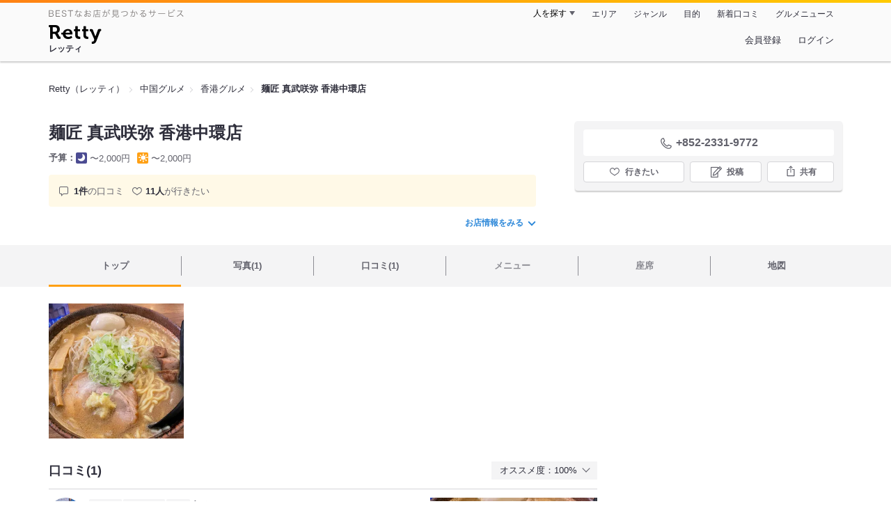

--- FILE ---
content_type: text/html;charset=UTF-8
request_url: https://retty.me/area/PRE999156/ARE1008/SUB100801/100001569245/
body_size: 11507
content:
<!DOCTYPE html>
<html lang="ja" data-n-head="%7B%22lang%22:%7B%22ssr%22:%22ja%22%7D%7D">
  <head >
    <title>麺匠 真武咲弥 香港中環店（香港） - Retty（レッティ）</title><meta data-n-head="ssr" charset="utf-8"><meta data-n-head="ssr" name="viewport" content="width=device-width, initial-scale=1, viewport-fit=cover, maximum-scale=1.0"><meta data-n-head="ssr" property="og:site_name" content="Retty（レッティ）"><meta data-n-head="ssr" property="og:locale" content="ja_JP"><meta data-n-head="ssr" property="al:ios:app_store_id" content="473919569"><meta data-n-head="ssr" property="al:ios:app_name" content="Retty"><meta data-n-head="ssr" property="fb:app_id" content="218159034880392"><meta data-n-head="ssr" name="twitter:card" content="summary_large_image"><meta data-n-head="ssr" name="twitter:site" content="@Retty_jp"><meta data-n-head="ssr" data-hid="description" name="description" content="こちらは『麺匠 真武咲弥 香港中環店（香港）』のお店ページです。実名でのオススメが1件集まっています。Rettyで食が好きなグルメな人たちからお店を探そう！"><meta data-n-head="ssr" data-hid="keywords" name="keywords" content="麺匠 真武咲弥 香港中環店"><meta data-n-head="ssr" data-hid="al:ios:url" name="al:ios:url" content="retty://?page=restaurant&restaurant_id=100001569245"><meta data-n-head="ssr" data-hid="twitter:url" name="twitter:url" content="https://retty.me/area/PRE999156/ARE1008/SUB100801/100001569245/"><meta data-n-head="ssr" data-hid="twitter:title" name="twitter:title" content="麺匠 真武咲弥 香港中環店 - Retty（レッティ）"><meta data-n-head="ssr" data-hid="twitter:description" name="twitter:description" content="こちらは『麺匠 真武咲弥 香港中環店（香港）』のお店ページです。実名でのオススメが1件集まっています。Rettyで食が好きなグルメな人たちからお店を探そう！"><meta data-n-head="ssr" data-hid="twitter:image" name="twitter:image" content="https://og-image.retty.me/restaurant/100001569245/"><meta data-n-head="ssr" data-hid="og:type" property="og:type" content="rettyme:restaurant"><meta data-n-head="ssr" data-hid="og:url" property="og:url" content="https://retty.me/area/PRE999156/ARE1008/SUB100801/100001569245/"><meta data-n-head="ssr" data-hid="og:title" property="og:title" content="麺匠 真武咲弥 香港中環店 - Retty（レッティ）"><meta data-n-head="ssr" data-hid="og:description" property="og:description" content="こちらは『麺匠 真武咲弥 香港中環店（香港）』のお店ページです。実名でのオススメが1件集まっています。Rettyで食が好きなグルメな人たちからお店を探そう！"><meta data-n-head="ssr" data-hid="og:image" property="og:image" content="https://og-image.retty.me/restaurant/100001569245/"><link data-n-head="ssr" rel="icon" type="image/x-icon" href="/ssr_assets/favicon.ico"><link data-n-head="ssr" rel="stylesheet" href="/_nuxt/style-2e2a67.css"><link data-n-head="ssr" data-hid="canonical" rel="canonical" href="https://retty.me/area/PRE999156/ARE1008/SUB100801/100001569245/"><link data-n-head="ssr" rel="preload" as="image" href="https://ximg.retty.me/crop/s388x388/q80/das/-/retty/img_repo/2l/01/26303038.jpg"><script data-n-head="ssr" src="/ssr_assets/scripts/vendor/treasureData.js" defer type="text/javascript"></script><script data-n-head="ssr" src="/ssr_assets/scripts/vendor/nuxtPolyfill.js" defer type="text/javascript"></script><script data-n-head="ssr" src="https://securepubads.g.doubleclick.net/tag/js/gpt.js" defer type="text/javascript"></script><script data-n-head="ssr" type="application/ld+json">[{"@context":"http://schema.org","@type":"ViewAction","target":{"@type":"EntryPoint","urlTemplate":"ios-app://473919569/retty/?page=restaurant&restaurant_id=100001569245"}},{"@context":"http://schema.org","@type":"BreadcrumbList","itemListElement":[{"@type":"ListItem","position":1,"item":{"@id":"https://retty.me/","name":"Retty（レッティ）"}},{"@type":"ListItem","position":2,"item":{"@id":"https://retty.me/area/PRE999156/","name":"中国グルメ"}},{"@type":"ListItem","position":3,"item":{"@id":"https://retty.me/area/PRE999156/ARE1008/","name":"香港グルメ"}}]},{"@context":"http://schema.org","@type":"Restaurant","@id":"https://retty.me/area/PRE999156/ARE1008/SUB100801/100001569245/","name":"麺匠 真武咲弥 香港中環店","alternateName":null,"image":"https://img.retty.me/img_repo/2l/01/26303038.jpg","telephone":"+852-2331-9772","address":{"@type":"PostalAddress","streetAddress":"ShopC and Cockloft G/F Sunwise mams, 112-114 Wellington St, Central, 香港","addressLocality":"","addressRegion":"","postalCode":"","addressCountry":{"@type":"Country","name":"JP"}},"servesCuisine":[],"potentialAction":{"@type":"ReserveAction","target":{"@type":"EntryPoint","urlTemplate":"https://retty.me/reservation/100001569245","inLanguage":"ja-JP","actionPlatform":"http://schema.org/DesktopWebPlatform"},"result":{"@type":"FoodEstablishmentReservation","name":"ネット予約"}},"geo":{"@type":"GeoCoordinates","latitude":22.2833227,"longitude":114.154205},"openingHoursSpecification":null,"review":[{"@type":"Review","position":1,"datePublished":"2021-02-16T05:56:19Z","reviewBody":"【香港駐在記】\nラーメンはお店で食べるもの\n\n香港に来て以来、デリバリーが中心でなかなかお店に来れていませんでしたが、休暇中ということもありお店で味噌ラーメンを頂きました！\n\n炙り味噌ラーメンの大盛りに半熟卵トッピングでHKD119\n\nまず来店すると、元気よく日本語の挨拶が\nメニューと紙を渡されて注文\n紙記載方式だと余計なこと喋る必要ないし、英語不得意でも簡単なのでありがたし\n\n5分少々で着丼\nスープはコクのある味噌。ほのかに炙りの芳ばしいスモーキーな香りがただよう感じ\nガツンとくるパンチは無いものの、でもしっかり味噌なんで大満足\n途中で生姜を溶かすと、味が更に締まります\n\n麺は味噌定番の中太くらいの縮れ麺。程よいコシでスープともよく絡みます\nすすすっといけちゃうのが良いですね！\n\nチャーシューは歯にも挟まらないくらいとろっととろける柔らかなチャーシュー\nしつこさもなく好きなタイプです\n\n煮卵は味の染みは普通ですが、中までとろっとしており（好み次第ですが）、良い感じの卵です\n\n全体のバランスも含めて大満足の一杯\nこれ香港で食べれるならありがたいです！\n\n強いて言うなら、丼が底が平たいタイプなので、スープが途中からレンゲですくいににくくなることがネック\nま、それくらいスープ美味しいってことです笑","url":"https://retty.me/area/PRE999156/ARE1008/SUB100801/100001569245/48638670/","author":{"@type":"Person","name":"Mitsuhiko Masuda"},"reviewRating":{"@type":"Rating","ratingValue":3,"worstRating":1,"bestRating":3}}],"priceRange":"ランチ予算: 〜2000円 ディナー予算: 〜2000円","interactionStatistic":["行った人:1人","行きたい人:11人"],"aggregateRating":{"@type":"AggregateRating","ratingValue":5,"reviewCount":1,"bestRating":5,"worstRating":0}}]</script><link rel="modulepreload" as="script" crossorigin href="/_nuxt/client-DkCrA-tH.js"><link rel="prefetch" as="image" type="image/jpeg" href="/_nuxt/not_found-Bs5h1vgP-2e2a67.jpg"><link rel="prefetch" as="image" type="image/png" href="/_nuxt/no-user-icon-DA2IkvCS-2e2a67.png"><link rel="prefetch" as="image" type="image/svg+xml" href="/_nuxt/catchcopy-BXFLMLhI-2e2a67.svg"><link rel="prefetch" as="image" type="image/svg+xml" href="/_nuxt/iconfont-AEAI28Ga-2e2a67.svg"><link rel="prefetch" as="image" type="image/svg+xml" href="/_nuxt/ic_search-D5W3hUgS-2e2a67.svg"><link rel="prefetch" as="image" type="image/svg+xml" href="/_nuxt/ic_modal_login-Bfaa9Knx-2e2a67.svg"><link rel="prefetch" as="image" type="image/svg+xml" href="/_nuxt/ic_modal_hamburger-CO6b-0AH-2e2a67.svg"><link rel="prefetch" as="image" type="image/svg+xml" href="/_nuxt/ic-retty_symbol-DbM0Epu8-2e2a67.svg">
  </head>
  <body >
    <div data-server-rendered="true" id="__nuxt"><!----><div id="__layout"><div><header class="header" data-v-dccb3a6b><div class="header__centering" data-v-dccb3a6b><div class="header__sub" data-v-dccb3a6b><a href="https://retty.me/announce/philosophy/" class="header__catchcopy" data-v-dccb3a6b><img src="/_nuxt/catchcopy-BXFLMLhI-2e2a67.svg" alt="BESTなお店が見つかるサービス" width="194" height="12" data-v-dccb3a6b></a><ul class="global-navigation" data-v-63815ba8 data-v-dccb3a6b><!----><li isShown="true" class="navigation-item" data-v-e368c963 data-v-63815ba8><button class="navigation-item__button" data-v-e368c963> 人を探す </button><div class="tooltip navigation-item__popup" style="display:none;" data-v-22224c7e data-v-e368c963><ul class="link-list" data-v-22224c7e data-v-e368c963><li class="link-list__item" data-v-22224c7e data-v-e368c963><a href="https://retty.me/top-users/" data-v-e368c963> TOP USER </a></li><li class="link-list__item" data-v-22224c7e data-v-e368c963><a href="https://user.retty.me/" data-v-e368c963> ユーザーを探す </a></li></ul></div></li><li isShown="true" class="navigation-item" data-v-e368c963 data-v-63815ba8><a href="https://retty.me/area/" class="navigation-item__link" data-v-e368c963> エリア </a></li><li isShown="true" class="navigation-item" data-v-e368c963 data-v-63815ba8><a href="https://retty.me/category/" class="navigation-item__link" data-v-e368c963> ジャンル </a></li><li isShown="true" class="navigation-item" data-v-e368c963 data-v-63815ba8><a href="https://retty.me/purpose/" class="navigation-item__link" data-v-e368c963> 目的 </a></li><li isShown="true" class="navigation-item" data-v-e368c963 data-v-63815ba8><a href="https://retty.me/reports/" class="navigation-item__link" data-v-e368c963> 新着口コミ </a></li><li isShown="true" class="navigation-item" data-v-e368c963 data-v-63815ba8><a rel="noopener" target="_blank" href="https://retty.news/" class="navigation-item__link" data-v-e368c963> グルメニュース </a></li></ul></div><div class="header__main" data-v-dccb3a6b><ruby class="header-logo" data-v-dccb3a6b><a href="https://retty.me/" aria-label="Retty" class="header-logo__item" data-v-dccb3a6b></a><rt class="header-logo__kana" data-v-dccb3a6b>レッティ</rt></ruby><search-bar-pc search-props="{&quot;locationType&quot;:&quot;SUB_AREA&quot;,&quot;subArea&quot;:{&quot;type&quot;:&quot;SUB_AREA&quot;,&quot;id&quot;:100801,&quot;name&quot;:&quot;香港&quot;}}" class="header__search" data-v-dccb3a6b></search-bar-pc><div class="menu" data-v-e46ae649 data-v-dccb3a6b><a rel="nofollow" href="https://retty.me/login/signup/?returnUrl=%2Farea%2FPRE999156%2FARE1008%2FSUB100801%2F100001569245%2F" class="navigation-button" data-v-e46ae649> 会員登録 </a><a rel="nofollow" href="https://retty.me/login/?returnUrl=%2Farea%2FPRE999156%2FARE1008%2FSUB100801%2F100001569245%2F" class="navigation-button" data-v-e46ae649> ログイン </a></div></div></div></header><main class="restaurant-detail" data-v-83bd07a4><!----><section class="restaurant-detail__breadcrumbs" data-v-83bd07a4><nav class="breadcrumb" data-v-7439e540 data-v-83bd07a4><ol class="breadcrumb__list breadcrumb__list--restaurant" data-v-7439e540><li __typename="BreadcrumbsItem" class="item breadcrumb__item" data-v-c81b06b5 data-v-7439e540><a href="https://retty.me/" data-v-c81b06b5><span data-v-c81b06b5>Retty（レッティ）</span></a></li><li __typename="BreadcrumbsItem" class="item breadcrumb__item" data-v-c81b06b5 data-v-7439e540><a href="https://retty.me/area/PRE999156/" data-v-c81b06b5><span data-v-c81b06b5>中国グルメ</span></a></li><li __typename="BreadcrumbsItem" class="item breadcrumb__item" data-v-c81b06b5 data-v-7439e540><a href="https://retty.me/area/PRE999156/ARE1008/" data-v-c81b06b5><span data-v-c81b06b5>香港グルメ</span></a></li><li class="item breadcrumb__item item--last" data-v-c81b06b5 data-v-7439e540><a href="https://retty.me/area/PRE999156/ARE1008/SUB100801/100001569245/" data-v-c81b06b5><span data-v-c81b06b5>麺匠 真武咲弥 香港中環店</span></a></li></ol></nav><aside class="restaurant-top-banner" data-v-3a9ece3a data-v-83bd07a4><!----></aside></section><header class="restaurant-detail__header" data-v-83bd07a4><section class="summary" data-v-792ed78d data-v-83bd07a4><div class="summary__content" data-v-792ed78d><!----><div class="restaurant-summary-title summary__title" data-v-6dbad5ad data-v-792ed78d><h1 class="restaurant-summary-title__name" data-v-6dbad5ad> 麺匠 真武咲弥 香港中環店</h1><!----></div><footer class="footer" data-v-e4fcb448 data-v-792ed78d><dl class="footer__information information-list" data-v-e4fcb448><!----><!----></dl><dl class="footer__information information-list" data-v-e4fcb448><div class="information-list__item" data-v-e4fcb448><dt class="information-list__label" data-v-e4fcb448><span data-v-e4fcb448>予算</span></dt><dd class="information-list__description" data-v-e4fcb448><dl class="information-list__budgets" data-v-e4fcb448><div class="information-list__budget-item" data-v-e4fcb448><dt data-v-e4fcb448></dt><dd data-v-e4fcb448><span class="scene-badge scene-badge--dinner" data-v-487ff6db data-v-e4fcb448>〜2,000円</span></dd></div><div class="information-list__budget-item" data-v-e4fcb448><dt data-v-e4fcb448></dt><dd data-v-e4fcb448><span class="scene-badge scene-badge--lunch" data-v-487ff6db data-v-e4fcb448>〜2,000円</span></dd></div></dl></dd></div><!----></dl></footer><div data-v-61e7bf14 data-v-792ed78d><ul class="speciality-label-list speciality-label-list--no-familiar-label" data-v-61e7bf14><!----><!----><li class="report-count" data-v-61e7bf14><strong class="report-count--bold" data-v-61e7bf14>1件</strong>の口コミ </li><li class="wannago-count" data-v-61e7bf14><strong class="wannago-count--bold" data-v-61e7bf14>11人</strong>が行きたい </li></ul></div><!----><a href="#js-restaurant-info" class="readmore readmore--margin-top" data-v-792ed78d> お店情報をみる <i data-v-792ed78d></i></a></div><div class="actions" style="z-index:90;" data-v-0d0c8869 data-v-792ed78d><!----><div class="actions__box" data-v-0d0c8869><!----><div class="telephone" data-v-36f2c735 data-v-0d0c8869><i data-v-36f2c735></i> <span class="tel-number" data-v-36f2c735>+852-2331-9772</span></div><!----><ul class="actions__button-list actions__button-list--no-reservation" data-v-0d0c8869><li class="actions__button-item actions__button-item--primary" data-v-0d0c8869><button type="button" class="button button--wannago" data-v-ac1c44ab data-v-0d0c8869><!----><span class="button__label" data-v-ac1c44ab>行きたい</span><!----></button></li><li class="actions__button-item" data-v-0d0c8869><button type="button" class="button button--post" data-v-ac1c44ab data-v-0d0c8869><!----><span class="button__label" data-v-ac1c44ab>投稿</span><!----></button></li><li class="actions__button-item" data-v-0d0c8869><button type="button" class="button button--share" data-v-ac1c44ab data-v-0d0c8869><figure data-v-ac1c44ab><svg width="18px" height="18px" viewBox="0 0 48 48" version="1.1" xmlns="http://www.w3.org/2000/svg" xmlns:xlink="http://www.w3.org/1999/xlink"><title>ic_export</title><path d="M37.07,15.71h-6.3c-.83,0-1.5,.67-1.5,1.5s.67,1.5,1.5,1.5h4.8v21.52H12.43V18.71h4.8c.83,0,1.5-.67,1.5-1.5s-.67-1.5-1.5-1.5h-6.3c-.83,0-1.5,.67-1.5,1.5v24.52c0,.83,.67,1.5,1.5,1.5h26.14c.83,0,1.5-.67,1.5-1.5V17.21c0-.83-.67-1.5-1.5-1.5Z" fill="#62626c"></path><path d="M19.3,11.82l3.2-3.2V28.06c0,.83,.67,1.5,1.5,1.5s1.5-.67,1.5-1.5V8.62l3.2,3.2c.29,.29,.68,.44,1.06,.44s.77-.15,1.06-.44c.59-.59,.59-1.54,0-2.12l-5.76-5.76c-.07-.07-.15-.13-.23-.19-.02-.01-.04-.02-.06-.03-.06-.04-.13-.08-.2-.1-.03-.01-.06-.02-.09-.03-.06-.02-.12-.04-.19-.06-.1-.02-.2-.03-.3-.03s-.2,.01-.3,.03c-.06,.01-.13,.04-.19,.06-.03,.01-.06,.02-.09,.03-.07,.03-.13,.07-.2,.1-.02,.01-.04,.02-.06,.03-.08,.05-.16,.12-.23,.19l-5.76,5.76c-.59,.59-.59,1.54,0,2.12s1.54,.59,2.12,0Z" fill="#62626c"></path></svg></figure><span class="button__label" data-v-ac1c44ab>共有</span><!----></button><div class="tooltip share-dialog" style="display:none;" data-v-22224c7e data-v-3e714e0b data-v-0d0c8869><ul class="share-dialog__sns-list" data-v-22224c7e data-v-3e714e0b><li class="share-dialog__sns-item share-dialog__sns-item--twitter" data-v-22224c7e data-v-3e714e0b><a rel="noopener noreferrer nofollow" target="_blank" href="https://www.twitter.com/share?url=https%3A%2F%2Fretty.me%2Farea%2FPRE999156%2FARE1008%2FSUB100801%2F100001569245%2F&amp;text=%E9%BA%BA%E5%8C%A0%20%E7%9C%9F%E6%AD%A6%E5%92%B2%E5%BC%A5%20%E9%A6%99%E6%B8%AF%E4%B8%AD%E7%92%B0%E5%BA%97" data-v-3e714e0b> X(Twitter)でポスト </a></li><li class="share-dialog__sns-item share-dialog__sns-item--facebook" data-v-22224c7e data-v-3e714e0b><a rel="noopener noreferrer nofollow" target="_blank" href="https://www.facebook.com/sharer/sharer.php?u=https%3A%2F%2Fretty.me%2Farea%2FPRE999156%2FARE1008%2FSUB100801%2F100001569245%2F" data-v-3e714e0b> Facebookでシェア </a></li></ul><div class="share-dialog__information-text" data-v-22224c7e data-v-3e714e0b><p data-v-22224c7e data-v-3e714e0b> 麺匠 真武咲弥 香港中環店
+852-2331-9772
ShopC and Cockloft G/F Sunwise mams, 112-114 Wellington St, Central, 香港
https://retty.me/area/PRE999156/ARE1008/SUB100801/100001569245/ </p><div class="share-dialog__copied-dialog" style="display:none;" data-v-3e714e0b data-v-3e714e0b>コピーしました</div></div></div></li></ul></div></div></section></header><div class="sticky-detector" data-v-83bd07a4></div><nav class="navigation restaurant-detail__navigation" data-v-6189a9c8 data-v-83bd07a4><ul class="restaurant-navigation-bar" data-v-6189a9c8><li class="navigation-bar-item restaurant-navigation-bar__item navigation-bar-item--active" data-v-ddde4fdd data-v-6189a9c8><a href="https://retty.me/area/PRE999156/ARE1008/SUB100801/100001569245/" class="navigation-bar-item__link" data-v-ddde4fdd><span data-v-ddde4fdd> トップ <!----></span></a><!----></li><li class="navigation-bar-item restaurant-navigation-bar__item" data-v-ddde4fdd data-v-6189a9c8><a href="https://retty.me/area/PRE999156/ARE1008/SUB100801/100001569245/photos/" class="navigation-bar-item__link" data-v-ddde4fdd><span data-v-ddde4fdd> 写真(1) <!----></span></a><div class="navigation-bar-item__child-nav" data-v-ddde4fdd><ul data-v-ddde4fdd><li class="navigation-bar-item__child-item" data-v-ddde4fdd><a href="https://retty.me/area/PRE999156/ARE1008/SUB100801/100001569245/photos/?kind=1" data-v-ddde4fdd> 料理(1) </a></li><li class="navigation-bar-item__child-item navigation-bar-item__child-item--disabled" data-v-ddde4fdd><a data-v-ddde4fdd>内観(0)</a></li><li class="navigation-bar-item__child-item navigation-bar-item__child-item--disabled" data-v-ddde4fdd><a data-v-ddde4fdd>外観(0)</a></li><li class="navigation-bar-item__child-item navigation-bar-item__child-item--disabled" data-v-ddde4fdd><a data-v-ddde4fdd>メニュー(0)</a></li></ul></div></li><li class="navigation-bar-item restaurant-navigation-bar__item" data-v-ddde4fdd data-v-6189a9c8><a href="https://retty.me/area/PRE999156/ARE1008/SUB100801/100001569245/reports/" class="navigation-bar-item__link" data-v-ddde4fdd><span data-v-ddde4fdd> 口コミ(1) <!----></span></a><div class="navigation-bar-item__child-nav" data-v-ddde4fdd><ul data-v-ddde4fdd><li class="navigation-bar-item__child-item" data-v-ddde4fdd><a href="https://retty.me/area/PRE999156/ARE1008/SUB100801/100001569245/reports/?scene_type=1" data-v-ddde4fdd> ランチ(1) </a></li><li class="navigation-bar-item__child-item navigation-bar-item__child-item--disabled" data-v-ddde4fdd><a data-v-ddde4fdd>ディナー(0)</a></li></ul></div></li><li class="navigation-bar-item restaurant-navigation-bar__item navigation-bar-item--disabled" data-v-ddde4fdd data-v-6189a9c8><a class="navigation-bar-item__link navigation-bar-item--disabled" data-v-ddde4fdd><span data-v-ddde4fdd> メニュー </span></a><div class="navigation-bar-item__child-nav" data-v-ddde4fdd><ul data-v-ddde4fdd><li class="navigation-bar-item__child-item navigation-bar-item__child-item--disabled" data-v-ddde4fdd><a data-v-ddde4fdd>料理</a></li><li class="navigation-bar-item__child-item navigation-bar-item__child-item--disabled" data-v-ddde4fdd><a data-v-ddde4fdd>コース</a></li><li class="navigation-bar-item__child-item navigation-bar-item__child-item--disabled" data-v-ddde4fdd><a data-v-ddde4fdd>ランチ</a></li><li class="navigation-bar-item__child-item navigation-bar-item__child-item--disabled" data-v-ddde4fdd><a data-v-ddde4fdd>ドリンク</a></li><li class="navigation-bar-item__child-item navigation-bar-item__child-item--disabled" data-v-ddde4fdd><a data-v-ddde4fdd>メニュー写真</a></li><li class="navigation-bar-item__child-item" data-v-ddde4fdd><a href="https://retty.me/area/PRE999156/ARE1008/SUB100801/100001569245/menu/#takeout" data-v-ddde4fdd> テイクアウト </a></li></ul></div></li><li class="navigation-bar-item restaurant-navigation-bar__item navigation-bar-item--disabled" data-v-ddde4fdd data-v-6189a9c8><a class="navigation-bar-item__link navigation-bar-item--disabled" data-v-ddde4fdd><span data-v-ddde4fdd> 座席 </span></a><!----></li><li class="navigation-bar-item restaurant-navigation-bar__item" data-v-ddde4fdd data-v-6189a9c8><a href="https://retty.me/area/PRE999156/ARE1008/SUB100801/100001569245/map/" class="navigation-bar-item__link" data-v-ddde4fdd><span data-v-ddde4fdd> 地図 <!----></span></a><!----></li></ul></nav><section class="restaurant-detail__content" data-v-9cf5a0de data-v-83bd07a4><div class="content-columns" data-v-9cf5a0de><div class="content-columns__item--restaurants" data-v-9cf5a0de><div class="content-columns__main-contents" data-v-9cf5a0de><div class="restaurant-image-gallery" data-v-fa6a6c3a data-v-9cf5a0de><ul class="images" data-v-fa6a6c3a><li class="images__item" data-v-fa6a6c3a><img loading="eager" alt="" src="https://ximg.retty.me/crop/s388x388/q80/das/-/retty/img_repo/2l/01/26303038.jpg" class="images__image" data-v-fa6a6c3a></li><!----></ul><!----></div><!----><!----></div><!----><!----><!----><!----><!----><section report-keywords="" restaurant-name="麺匠 真武咲弥 香港中環店" class="content" data-v-941f6dd8 data-v-9cf5a0de><div data-v-941f6dd8><header class="main-title" data-v-941f6dd8><h2 class="main-title__title" data-v-941f6dd8>口コミ(1)</h2><section class="recommendation-rate main-title__recommendation-rate" data-v-2a537eb7 data-v-941f6dd8><div class="recommendation-rate__title" data-v-2a537eb7><p class="recommendation-rate__title-text" data-v-2a537eb7>オススメ度：100%</p><div class="recommendation-rate__title-icon" data-v-2a537eb7><i data-v-2a537eb7></i></div></div><div class="recommendation-rate__body" data-v-2a537eb7><div data-v-2a537eb7><dt class="recommendation-rate__list-title" data-v-2a537eb7>行った</dt><dd class="recommendation-rate__list-body" data-v-2a537eb7>1人</dd></div><div data-v-2a537eb7><dt class="recommendation-rate__list-title" data-v-2a537eb7>オススメ度</dt><dd class="recommendation-rate__list-body" data-v-2a537eb7>Excellent 1 / Good 0 / Average 0</dd></div></div></section></header><!----><!----><ul class="restaurant-report-list" data-v-941f6dd8><li class="restaurant-report-list__item" data-v-941f6dd8><div data-v-941f6dd8><article class="restaurant-report" data-v-71faa092 data-v-941f6dd8><div class="restaurant-report__body" data-v-71faa092><div class="restaurant-report__detail" data-v-71faa092><!----><div class="restaurant-report__reporter" data-v-71faa092><a href="https://user.retty.me/146337/" data-v-71faa092><div class="user-report-score" data-v-49448f5f data-v-71faa092><div class="user-report-score__body" data-v-49448f5f><div class="user-report-score__icon" data-v-49448f5f><img src="https://user-icon.retty.me/resize/crop/s48x48/id/146337/" width="48" height="48" alt="Mitsuhiko Masuda" loading="lazy" class="user-icon" data-v-8a6900b2 data-v-49448f5f></div><div class="user-report-score__detail" data-v-49448f5f><!----><ul class="user-report-score__familiar-label" data-v-49448f5f><li class="user-report-score__familiar-label-item" data-v-49448f5f> 丼もの </li><li class="user-report-score__familiar-label-item" data-v-49448f5f> ラーメン </li><li class="user-report-score__familiar-label-item" data-v-49448f5f> バル </li></ul><div class="user-report-score__name-section" data-v-49448f5f><span class="user-report-score__report-count user-report-score__report-count--over100" data-v-49448f5f>100投稿</span><p class="user-report-score__user-name" data-v-49448f5f> Mitsuhiko Masuda </p></div></div></div><div class="user-report-score__recommendation" data-v-49448f5f><img src="/_nuxt/score_large_excellent-kVA6U9QF-2e2a67.svg" alt="excellent" loading="lazy" class="user-report-score__score" data-v-49448f5f></div></div></a></div><!----><p class="restaurant-report__text" data-v-71faa092>【香港駐在記】
ラーメンはお店で食べるもの

香港に来て以来、デリバリーが中心でなかなかお店に来れていませんでしたが、休暇中ということもありお店で味噌ラーメンを頂きました！

炙り味噌ラーメンの大盛りに半熟卵トッピングでHKD119

まず来店すると、元気よく日本語の挨拶が
メニューと紙を渡されて注文
紙記載方式だと余計なこと喋る必要ないし、英語不得意でも簡単なのでありがたし

5分少々で着丼
スープはコクのある味噌。ほのかに炙りの芳ばしいスモーキーな香りがただよう感じ
ガツンとくるパンチは無いものの、でもしっかり味噌なんで大満足
途中で生姜を溶かすと、味が更に締まります

麺は味噌定番の中太くらいの縮れ麺。程よいコシでスープともよく絡みます
すすすっといけちゃうのが良いですね！

チャーシューは歯にも挟まらないくらいとろっととろける柔らかなチャーシュー
しつこさもなく好きなタイプです

煮卵は味の染みは普通ですが、中までとろっとしており（好み次第ですが）、良い感じの卵です

全体のバランスも含めて大満足の一杯
これ香港で食べれるならありがたいです！

強いて言うなら、丼が底が平たいタイプなので、スープが途中からレンゲですくいににくくなることがネック
ま、それくらいスープ美味しいってことです笑</p></div><figure class="restaurant-report__tiled-images" data-v-12cfc68a data-v-71faa092><ul class="three-images" data-v-12cfc68a><li class="three-images__item" data-v-12cfc68a><img loading="lazy" alt="" src="https://ximg.retty.me/crop/s320x320/q80/das/-/retty/img_repo/2l/01/26303038.jpg" data-v-12cfc68a></li></ul></figure></div><footer class="restaurant-report__footer" data-v-71faa092><div class="restaurant-report__date" data-v-71faa092><span class="scene-badge scene-badge--lunch" data-v-487ff6db data-v-71faa092></span><time datetime="2021-02-16T05:56:19Z" data-v-71faa092>2021/2/16</time></div><a href="https://retty.me/area/PRE999156/ARE1008/SUB100801/100001569245/48638670/" class="restaurant-report__link" data-v-71faa092> 写真と本文をすべて表示 </a></footer></article></div></li></ul><footer class="read-more-link" data-v-941f6dd8><footer class="read-more-block" data-v-cac6cd08 data-v-941f6dd8><a href="https://retty.me/area/PRE999156/ARE1008/SUB100801/100001569245/reports/" class="button" data-v-cac6cd08> 口コミをもっとみる <i data-v-cac6cd08></i></a></footer></footer></div></section><!----><!----><aside class="ad-banner-container ad-middle-section" data-v-cc325829 data-v-9cf5a0de><div id="div-gpt-ad-1438691185332-0" class="ad-banner ad-banner--rectangle" data-v-b83de77f data-v-9cf5a0de></div><div id="div-gpt-ad-1438691362502-0" class="ad-banner ad-banner--rectangle" data-v-b83de77f data-v-9cf5a0de></div></aside><!----><section class="message-to-owner-block" data-v-86f1c6db data-v-9cf5a0de><div class="message-to-owner-block__contents" data-v-86f1c6db><h3 class="message-to-owner-block__title" data-v-86f1c6db> 店舗の運営者様・オーナー様へ </h3><p class="message-to-owner-block__text" data-v-86f1c6db> Rettyお店会員になるとお店の営業時間や定休日などの情報を<br data-v-86f1c6db>いつでも編集することができます<br data-v-86f1c6db></p><a rel="noopener noreferrer nofollow nofollow" target="_blank" href="https://omise.retty.me/" class="message-to-owner-block__link" data-v-86f1c6db>詳しくはこちら▶︎</a></div></section><section id="js-restaurant-info" class="content" data-v-2f84a1d5 data-v-9cf5a0de><section class="main-title" data-v-212967f5 data-v-2f84a1d5><h2 class="main-title__title" data-v-212967f5> 麺匠 真武咲弥 香港中環店の店舗情報 </h2><!----><!----></section><article class="information-section" data-v-2f84a1d5><!----><section data-v-a4417dba data-v-2f84a1d5><div class="information__header" data-v-a4417dba><h2 class="information__title" data-v-a4417dba>住所</h2><div class="information__contact" data-v-a4417dba><button class="button information__link" data-v-a082f2e9 data-v-a4417dba><!---->修正依頼</button></div></div><div class="information__block" data-v-a4417dba><table class="restaurant-info-table" data-v-a4417dba><tbody class="restaurant-info-table__tbody" data-v-a4417dba><tr class="restaurant-info-table__row" data-v-a4417dba><th scope="row" class="restaurant-info-table__title" data-v-a4417dba>住所</th><td class="restaurant-info-table__body" data-v-a4417dba><div class="map-area" data-v-a4417dba><div class="map-area__content" data-v-a4417dba><a href="https://retty.me/area/PRE999156/ARE1008/SUB100801/100001569245/map/" class="map-area__link" data-v-a4417dba> ShopC and Cockloft G/F Sunwise mams, 112-114 Wellington St, Central, 香港 </a><a href="https://retty.me/area/PRE999156/ARE1008/SUB100801/100001569245/map/" class="map-area__button" data-v-a4417dba> 大きな地図をみる<i data-v-a4417dba></i></a><div id="js-yahoo-map-930c078b-fdef-41bb-be86-ec7004ccf813" class="yahoo-map-skelton" style="width:540px;height:160px;" data-v-a4417dba></div></div></div></td></tr><!----><!----></tbody></table></div></section><!----><!----><!----><section class="content" data-v-c5950be7 data-v-2f84a1d5><h3 class="title content__title title--no-border" data-v-a4f73708 data-v-c5950be7> 更新情報 </h3><div class="updater-section" data-v-c5950be7><dl class="updater-section__updaters" data-v-c5950be7><div class="updater-section__updater" data-v-c5950be7><dt class="updater-section__title" data-v-c5950be7>最初の口コミ</dt><dd class="item updater-section__detail" data-v-bf6a0b2d data-v-c5950be7><a href="https://retty.me/area/PRE999156/ARE1008/SUB100801/100001569245/48638670/" class="item__link" data-v-bf6a0b2d> Mitsuhiko Masuda </a><time class="item__date" data-v-bf6a0b2d>2021年02月16日</time></dd></div><div class="updater-section__updater" data-v-c5950be7><dt class="updater-section__title" data-v-c5950be7>最新の口コミ</dt><dd class="item updater-section__detail" data-v-bf6a0b2d data-v-c5950be7><a href="https://retty.me/area/PRE999156/ARE1008/SUB100801/100001569245/48638670/" class="item__link" data-v-bf6a0b2d> Mitsuhiko Masuda </a><time class="item__date" data-v-bf6a0b2d>2021年02月16日</time></dd></div><div class="updater-section__updater" data-v-c5950be7><dt class="updater-section__title" data-v-c5950be7>最終更新</dt><dd class="item updater-section__detail" data-v-bf6a0b2d data-v-c5950be7><!----><time class="item__date" data-v-bf6a0b2d>2024年02月27日 14:04</time></dd></div></dl><div class="supplement" data-v-f35d11da data-v-c5950be7><p class="supplement__text" data-v-f35d11da> ※ 写真や口コミはお食事をされた方が投稿した当時の内容ですので、最新の情報とは異なる可能性があります。必ず事前にご確認の上ご利用ください。 </p><p class="supplement__text" data-v-f35d11da> ※ 移転・休業・閉店・重複・リニューアルのご報告に関しては、 <a href="https://retty.me/restaurant-history/send/restaurant_id/100001569245/type/correct-status/" class="supplement__link" data-v-f35d11da> こちら </a> からご連絡ください。 </p><p class="supplement__text" data-v-f35d11da> ※ 店舗関係者の方は、 <a href="https://retty.me/announce/publication-policy/" class="supplement__link" data-v-f35d11da> こちら </a> からお問い合わせください。 </p><p class="supplement__text" data-v-f35d11da> ※ PayPayを使いたいお店をリクエストをする際は <a rel="noopener noreferrer nofollow" target="_blank" href="https://business.paypay.ne.jp/merchant_request?mid=none&amp;shopname=%E9%BA%BA%E5%8C%A0%20%E7%9C%9F%E6%AD%A6%E5%92%B2%E5%BC%A5%20%E9%A6%99%E6%B8%AF%E4%B8%AD%E7%92%B0%E5%BA%97&amp;shopaddress=ShopC%20and%20Cockloft%20G/F%20Sunwise%20mams,%20112-114%20Wellington%20St,%20Central,%20%E9%A6%99%E6%B8%AF&amp;type=retty" class="supplement__link" data-v-f35d11da> こちら </a> からお問い合わせください。 </p><!----></div><!----></div></section></article><!----></section><!----><section class="content" data-v-9cf5a0de><section class="content" data-v-64c9db24><section class="main-title content__title" data-v-212967f5 data-v-64c9db24><h2 class="main-title__title" data-v-212967f5> 同じエリア・ジャンルのお店を探す </h2><!----><!----></section><!----><div data-v-2a4bace5><h3 class="title link-section__title title--no-border title--small" data-v-a4f73708 data-v-2a4bace5> 目的・シーン・ジャンル別 </h3><ul class="divided-links" data-v-74726240 data-v-2a4bace5><li class="divided-links__item" data-v-74726240><a href="https://retty.me/area/PRE999156/ARE1008/SUB100801/PUR3/" class="divided-links__anchor" data-v-74726240> デート × 香港 </a></li><li class="divided-links__item" data-v-74726240><a href="https://retty.me/area/PRE999156/ARE1008/SUB100801/PUR4/" class="divided-links__anchor" data-v-74726240> 女子会 × 香港 </a></li><li class="divided-links__item" data-v-74726240><a href="https://retty.me/area/PRE999156/ARE1008/SUB100801/PUR8/" class="divided-links__anchor" data-v-74726240> 宴会・飲み会 × 香港 </a></li><li class="divided-links__item" data-v-74726240><a href="https://retty.me/area/PRE999156/ARE1008/SUB100801/PUR9/" class="divided-links__anchor" data-v-74726240> 個室 × 香港 </a></li></ul></div></section><!----><!----></section></div><div class="content-columns__item--sidebar" data-v-9cf5a0de><div class="sticky-sidebar" data-v-9cf5a0de><!----><!----></div><aside class="ad-banner-container" data-v-cc325829 data-v-9cf5a0de><div id="div-gpt-ad-1432806893036-0" class="ad-banner ad-banner--rectangle" data-v-b83de77f data-v-9cf5a0de></div></aside><div class="sticky-detector" data-v-9cf5a0de></div><div class="reservation-sticky-block" data-v-9cf5a0de><div data-v-9cf5a0de><div data-v-d9fc775b data-v-9cf5a0de><div class="reservation-actions" data-v-d9fc775b><div class="telephone" data-v-36f2c735 data-v-d9fc775b><i data-v-36f2c735></i> <span class="tel-number" data-v-36f2c735>+852-2331-9772</span></div></div></div><div data-v-b4f24ca2 data-v-9cf5a0de></div></div></div><aside class="sticky-ad ad__recommend-native" data-v-9cf5a0de><div id="div-gpt-ad-1574066127715-0" class="ad-banner ad-banner--rectangle" data-v-b83de77f data-v-9cf5a0de></div></aside><aside class="ad-banner-container sticky-ad ad__right-footer" style="top:0px;" data-v-cc325829 data-v-9cf5a0de><div id="div-gpt-ad-1432807001856-0" class="ad-banner ad-banner--half-page" data-v-b83de77f data-v-9cf5a0de></div></aside></div></div><button type="button" class="button button-scroll-to-top" data-v-e33d79e0 data-v-9cf5a0de><i data-v-e33d79e0></i></button></section></main><footer class="footer" data-v-093a5294><div class="footer__layout" data-v-093a5294><ul class="links" data-v-093a5294><li class="links__item" data-v-093a5294><a href="https://retty.me/" class="links__link" data-v-093a5294> Retty </a></li><li class="links__item" data-v-093a5294><a rel="noopener nofollow" target="_blank" href="https://corp.retty.me/" class="links__link" data-v-093a5294> 運営会社 </a></li><li class="links__item" data-v-093a5294><a rel="nofollow" href="https://retty.me/announce/philosophy/" class="links__link" data-v-093a5294> Rettyが目指す世界 </a></li><li class="links__item" data-v-093a5294><a rel="nofollow" href="https://retty.me/announce/tos/" class="links__link" data-v-093a5294> 利用規約 </a></li><li class="links__item" data-v-093a5294><a rel="nofollow" href="https://retty.me/announce/privacy/" class="links__link" data-v-093a5294> プライバシーポリシー </a></li><li class="links__item" data-v-093a5294><a rel="noopener" target="_blank" href="https://retty.news/" class="links__link" data-v-093a5294> グルメニュース </a></li><li class="links__item" data-v-093a5294><a rel="noopener nofollow" target="_blank" href="https://inforetty.zendesk.com/hc/ja/articles/13032608476185" class="links__link" data-v-093a5294> 脆弱性のご連絡 </a></li><li class="links__item" data-v-093a5294><a rel="noopener noreferrer nofollow nofollow" target="_blank" href="https://docs.google.com/a/retty.me/forms/d/e/1FAIpQLSf98J7pkQ-4yj3wr0zXxF5jfAcY-aLLkLhwWr1g2Kvg84EMfA/viewform" class="links__link" data-v-093a5294> 広報へのお問合わせ </a></li><li class="links__item" data-v-093a5294><a href="https://retty.me/announce/support/" class="links__link" data-v-093a5294> 店舗様お問い合わせ </a></li><li class="links__item" data-v-093a5294><a rel="noopener noreferrer nofollow nofollow" target="_blank" href="https://omise.retty.me/" class="links__link" data-v-093a5294> Rettyお店会員について </a></li><li class="links__item" data-v-093a5294><a href="https://retty.me/announce/logo/" class="links__link" data-v-093a5294> ロゴ利用について </a></li><li class="links__item" data-v-093a5294><a rel="nofollow" href="https://retty.me/announce/review-guideline/" class="links__link" data-v-093a5294> 投稿ガイドライン </a></li><li class="links__item" data-v-093a5294><a rel="nofollow" href="https://retty.me/announce/community-policy/" class="links__link" data-v-093a5294> コミュニティーポリシー </a></li><li class="links__item" data-v-093a5294><a rel="noopener noreferrer nofollow nofollow" target="_blank" href="https://www.facebook.com/retty.me" class="links__link" data-v-093a5294> Retty公式Facebook </a></li><li class="links__item" data-v-093a5294><a rel="noopener noreferrer nofollow nofollow" target="_blank" href="https://twitter.com/Retty_jp" class="links__link" data-v-093a5294> Retty公式X(Twitter) </a></li><li class="links__item" data-v-093a5294><a rel="noopener nofollow" target="_blank" href="https://corp.retty.me/recruit/" class="links__link" data-v-093a5294> 採用情報 </a></li><li class="links__item" data-v-093a5294><a rel="noopener nofollow" target="_blank" href="https://inforetty.zendesk.com/hc/ja" class="links__link" data-v-093a5294> ヘルプページ </a></li><li class="links__item" data-v-093a5294><a rel="noopener" target="_blank" href="https://arubaito-ex.jp/" class="links__link" data-v-093a5294> アルバイトEX </a></li><li class="links__item" data-v-093a5294><a rel="noopener" target="_blank" href="https://smocca.jp/" class="links__link" data-v-093a5294> 賃貸スモッカ </a></li><li class="links__item" data-v-093a5294><a rel="noopener" target="_blank" href="https://www.fc-hikaku.net/" class="links__link" data-v-093a5294> フランチャイズ比較ネット </a></li><li class="links__item" data-v-093a5294><a rel="noopener" target="_blank" href="https://travelist.jp/" class="links__link" data-v-093a5294> トラベリスト </a></li></ul><p class="footer__copyright" data-v-093a5294> Copyright (C) Retty, Inc. All Rights Reserved. </p></div></footer></div></div></div><script>window.__NUXT__=(function(a,b,c,d,e,f,g,h,i,j,k,l,m,n,o,p,q,r,s,t,u,v,w,x,y,z,A,B,C,D,E,F,G,H,I,J,K,L,M,N,O,P,Q,R,S,T,U,V,W,X,Y,Z,_,$,aa){y.bookingV2={isAvailable:g,stocks:[],__typename:"BookingV2",stocksV2:[]};y.restaurant={id:z,name:s,url:t,annotationToName:c,formerName:a,lastUpdateDateTime:"2024-02-27T05:04:10Z",acpParams:{prefecture:{id:999156,name:"中",__typename:"Prefecture"},area:{id:1008,name:u,__typename:"Area"},subArea:{id:A,name:u,__typename:"SubArea"},stations:[],largeCategories:[],categories:[],purposes:[],__typename:"ACPParams"},kimeteAttributes:{familiarAttribute:a,__typename:"KimeteAttributes"},budget:{lunch:{lower:a,upper:B,currency:C,__typename:D},dinner:{lower:a,upper:B,currency:C,__typename:D},__typename:"Budget"},access:{detail:c,nearestStationText:c,nearestStation:a,brief:c,__typename:"Access",minutesOnFootFromNearestStation:b},businessHours:{closedDays:a,operationHours:{periods:a,note:a,__typename:"OperationHours"},note:a,__typename:"BusinessHours"},annotationToBusinessDays:a,facebookUrl:c,twitterUrl:c,instagramUrl:c,webpageLinks:[],phoneNumbers:["+852-2331-9772"],holiday:c,categories:[],creditCard:{availability:e,acceptedCards:[],__typename:"CreditCardInfo"},mobilePayments:[],paypayShop:a,paypayBonusAmountPerPerson:{lunch:b,dinner:b,__typename:"PaypayBonusAmountPerPerson"},revisions:[{restaurantId:z,restaurantName:s,url:t,businessStatus:E,canonicalUrl:c,__typename:"Revision"}],address:{postalCode:c,addressRegion:c,addressCountry:"CN",addressLocality:c,streetAddress:"ShopC and Cockloft G\u002FF Sunwise mams, 112-114 Wellington St, Central, 香港",__typename:"Address"},geoCoordinates:{latitude:22.2833227,longitude:114.154205,__typename:"GeoCoordinates"},membership:"NOT_MEMBER",businessStatus:E,remarks:a,smokingAttributes:{smokingType:e,smokingDetails:[],smokingDescriptions:[],jtMapUrl:c,__typename:"SmokingAttributes"},features:{seatingCapacity:{texts:[],availability:e,__typename:f},privateRoom:{texts:[],availability:e,__typename:f},counter:{texts:[],availability:e,__typename:f},privateParty:{texts:[],availability:e,__typename:f},booking:{texts:[],availability:e,__typename:f},wifi:{texts:[],availability:e,__typename:f},pet:{texts:[],availability:e,__typename:f},parking:{texts:[],availability:e,__typename:f},note:{texts:[],availability:e,__typename:f},landmark:{texts:[],availability:e,__typename:f},icCard:{texts:[],availability:e,__typename:f},beerMaker:{texts:[],availability:e,__typename:f},powerOutlet:{texts:[],availability:e,__typename:f},purposes:{texts:[],availability:e,__typename:f},others:{texts:[],availability:e,__typename:f},__typename:"Features"},preferenceImages:[{image:{url:F,__typename:G},report:{id:l,user:{id:m,url:H,name:n,reportCount:I,familiarCategories:[{id:J,name:K,__typename:h,type:i},{id:L,name:M,__typename:h,type:i},{id:v,name:N,__typename:h,type:i},{id:O,name:P,__typename:h,type:i}],topUserProfile:a,__typename:o},text:Q,score:R,scene:S,yearOfMyBest:b,postedAt:p,likeCount:v,wannagoCount:T,tags:[],__typename:q},text:a,__typename:"RestaurantImage"}],promotionVideo:a,rettyCoupons:[],availableReservationServiceType:a,allianceReservation:a,allianceCoupons:a,allianceSite:a,foodre:{url:c,showOfficialText:g,__typename:"Foodre"},isMyWannagoRestaurant:g,statistics:{report:{listCount:j,public:j,scene:{lunch:{count:j,__typename:d},dinner:{count:b,__typename:d},morning:{count:b,__typename:d},__typename:"ReportSceneStatistics"},image:{total:j,dish:{count:j,__typename:d},instore:{count:b,__typename:d},appearance:{count:b,__typename:d},menu:{count:b,__typename:d},__typename:"ReportImageStatistics"},user:{excellent:{count:j,__typename:d},good:{count:b,__typename:d},average:{count:b,__typename:d},__typename:"ReportUserStatistics"},__typename:"ReportStatistics"},menu:{coupon:{count:b,__typename:d},course:{count:b,__typename:d},lunch:{count:b,__typename:d},dish:{count:b,__typename:d},drink:{count:b,__typename:d},__typename:"MenuStatistics"},reaction:{wannago:{count:T,__typename:d},gone:{count:j,__typename:d},goneUniqueUser:{count:j,__typename:d},__typename:"ReactionStatistics"},__typename:"RestaurantStatistics"},__typename:"Restaurant",menu:{dinner:[],lunch:[],drink:[],__typename:"Menu"},yahooCreatorsProgramArticles:[],highlights:[],report:{aspects:[],__typename:"ReportQuery"},seats:[],reservation:a,rettyCourses:a,allianceCourses:a};y.owner={recommendPoints:[],seats:[],__typename:"Owner",news:[]};y.advertisement={adBrand:{ids:[],__typename:"AdBrand"},dfp:a,__typename:"Advertisement"};y.currentUser=a;y.loginSession={session:a,isLoggedIn:g,__typename:"LoginSessionResponse"};y.__typename="EntityQuery";U.breadcrumbsV3=[V,W,X];U.restaurant={familiarUserRecommend:{count:b,__typename:"FamiliarUserRecommend"},isConfirmingInfo:g,courses:[],introduction:{catchphrase:a,description:a,firstReport:{postedAt:p,id:l,user:{id:m,name:n,__typename:o},shouldShowReportDetailLink:k,detailUrl:x,__typename:q},latestReport:{postedAt:p,id:l,user:{id:m,name:n,__typename:o},shouldShowReportDetailLink:k,detailUrl:x,__typename:q},__typename:"Introduction"},images:[],__typename:"RestaurantPage",reports:[{id:l,user:{id:m,name:n,reportCount:I,topUserProfile:a,url:H,familiarCategories:[{id:J,name:K,type:i,__typename:h},{id:L,name:M,type:i,__typename:h},{id:v,name:N,type:i,__typename:h},{id:O,name:P,type:i,__typename:h}],__typename:o},scene:S,score:R,yearOfMyBest:b,postedAt:p,text:Q,shouldShowReportDetailLink:k,detailUrl:x,isPickup:g,images:[{image:{id:"26303038",url:F,__typename:G},kind:"DISH",__typename:"ReportImage"}],tags:[],__typename:q}]};U.announcements=[];U.__typename="PageQuery";V.url="https:\u002F\u002Fretty.me\u002F";V.text="Retty（レッティ）";V.__typename=w;W.url="https:\u002F\u002Fretty.me\u002Farea\u002FPRE999156\u002F";W.text="中国グルメ";W.__typename=w;X.url="https:\u002F\u002Fretty.me\u002Farea\u002FPRE999156\u002FARE1008\u002F";X.text="香港グルメ";X.__typename=w;return {layout:"pc\u002Fdefault",data:[{entity:y,page:U,data:{nearbyReservableRestaurants:Y,entity:y,page:U,__typename:"Query",restaurantPageInternalLinks:{listAcp:{sameGenre:[],category:[],purpose:[{text:"デート × 香港",url:"https:\u002F\u002Fretty.me\u002Farea\u002FPRE999156\u002FARE1008\u002FSUB100801\u002FPUR3\u002F",__typename:r},{text:"女子会 × 香港",url:"https:\u002F\u002Fretty.me\u002Farea\u002FPRE999156\u002FARE1008\u002FSUB100801\u002FPUR4\u002F",__typename:r},{text:"宴会・飲み会 × 香港",url:"https:\u002F\u002Fretty.me\u002Farea\u002FPRE999156\u002FARE1008\u002FSUB100801\u002FPUR8\u002F",__typename:r},{text:"個室 × 香港",url:"https:\u002F\u002Fretty.me\u002Farea\u002FPRE999156\u002FARE1008\u002FSUB100801\u002FPUR9\u002F",__typename:r}],station:[],areaExpansion:[],__typename:"RestaurantPageListAcpLinks"},themePage:[],__typename:"RestaurantPageInternalLinks"}},breadcrumbs:[V,W,X,{url:t,text:s}],nearbyReservableRestaurants:Y}],fetch:{},error:a,state:{isDebugMode:g,isMobile:g,features:{featuresDate:new Date(1769987552709),featuresRangeMap:{SEARCH:{start:new Date(1798642800000),end:new Date(1830265199000)},APP_PAYPAY_CAMPAIGN:{start:new Date(1741186800000),end:new Date(1747753199000)},SPRING_PAYPAY_CAMPAIGN:{start:new Date(1741186800000),end:new Date(1747753199000)},YEAR_END_PAYPAY_CAMPAIGN:{start:new Date(1762354800000),end:new Date(1767193199000)}},dummyHasPurposeIds:[],userId:a,featureAvailableList:{LIMITED_UI_DOUBLE_PULLDOWN:[1358746,3808614,5245507,5250584]},features:{LIMITED_UI_DOUBLE_PULLDOWN:g}},searchParams:{searchParams:{locationType:Z,subArea:{type:Z,id:A,name:u}}},session:{id:a,name:c,email:c,token:c,followingCount:a,followerCount:a,goneCount:a,wannagoCount:a,currentReservationCount:a,isRealName:g,notifications:[],version:b}},serverRendered:k,routePath:"\u002Farea\u002FPRE999156\u002FARE1008\u002FSUB100801\u002F100001569245\u002F",config:{public:{logEndpoint:"https:\u002F\u002Fretty.me\u002Fgen204.php",apiEndpoint:"https:\u002F\u002Fapi.retty.me\u002Fquery",baseUrl:_,mainSiteOrigin:_,userSiteOrigin:"https:\u002F\u002Fuser.retty.me",reserveSiteOrigin:"https:\u002F\u002Freserve.retty.me",userIconSiteOrigin:"https:\u002F\u002Fuser-icon.retty.me",ogImageSiteOrigin:"https:\u002F\u002Fog-image.retty.me",googleTagManagerId:"GTM-MR2BKM4",trailingSlash:k},app:{baseURL:$,basePath:$,assetsPath:aa,cdnURL:c,buildAssetsDir:aa}},_asyncData:{},_errors:{}}}(null,0,"","StatisticsMetrics","UNKNOWN","Feature",false,"FamiliarCategory","CATEGORY",1,true,48638670,146337,"Mitsuhiko Masuda","User","2021-02-16T05:56:19Z","Report","RestaurantPageInternalLink","麺匠 真武咲弥 香港中環店","https:\u002F\u002Fretty.me\u002Farea\u002FPRE999156\u002FARE1008\u002FSUB100801\u002F100001569245\u002F","香港",43,"BreadcrumbsItem","https:\u002F\u002Fretty.me\u002Farea\u002FPRE999156\u002FARE1008\u002FSUB100801\u002F100001569245\u002F48638670\u002F",{},100001569245,100801,2000,"JPY","Bound","OPEN","https:\u002F\u002Fimg.retty.me\u002Fimg_repo\u002F2l\u002F01\u002F26303038.jpg","Image","https:\u002F\u002Fuser.retty.me\u002F146337\u002F",327,15,"丼もの",4,"ラーメン","バル",25,"ステーキ","【香港駐在記】\nラーメンはお店で食べるもの\n\n香港に来て以来、デリバリーが中心でなかなかお店に来れていませんでしたが、休暇中ということもありお店で味噌ラーメンを頂きました！\n\n炙り味噌ラーメンの大盛りに半熟卵トッピングでHKD119\n\nまず来店すると、元気よく日本語の挨拶が\nメニューと紙を渡されて注文\n紙記載方式だと余計なこと喋る必要ないし、英語不得意でも簡単なのでありがたし\n\n5分少々で着丼\nスープはコクのある味噌。ほのかに炙りの芳ばしいスモーキーな香りがただよう感じ\nガツンとくるパンチは無いものの、でもしっかり味噌なんで大満足\n途中で生姜を溶かすと、味が更に締まります\n\n麺は味噌定番の中太くらいの縮れ麺。程よいコシでスープともよく絡みます\nすすすっといけちゃうのが良いですね！\n\nチャーシューは歯にも挟まらないくらいとろっととろける柔らかなチャーシュー\nしつこさもなく好きなタイプです\n\n煮卵は味の染みは普通ですが、中までとろっとしており（好み次第ですが）、良い感じの卵です\n\n全体のバランスも含めて大満足の一杯\nこれ香港で食べれるならありがたいです！\n\n強いて言うなら、丼が底が平たいタイプなので、スープが途中からレンゲですくいににくくなることがネック\nま、それくらいスープ美味しいってことです笑","EXCELLENT","LUNCH",11,{},{},{},{},Array(0),"SUB_AREA","https:\u002F\u002Fretty.me","\u002F","\u002F_nuxt\u002F"))</script><script type="module" src="/_nuxt/client-DkCrA-tH.js" crossorigin></script>
  </body>
</html>


--- FILE ---
content_type: application/javascript; charset=utf-8
request_url: https://fundingchoicesmessages.google.com/f/AGSKWxU9F2TrKylSLvgmbmakbm8VqPm4lX0J3O0UtPNwjLkmHx39C-dhYwRjPbJXM1NjNIqMmFH47WwP8CXRdU28Qjwy1Bf5FqCFOSzvTfibiL-h0LsMR6TQGp7Zvzmws5WYICZzl0E15rzO79dEpnfPJmwDrtSeL5WEN6vs7VdNalH6YvBNGxx-onEOhTg=/_/ads/cube-_ad3./doubleclickinstreamad./fea_ads.-ad-rotator-
body_size: -1283
content:
window['46cdc98d-df19-4ce7-8d93-6c90c443ba82'] = true;